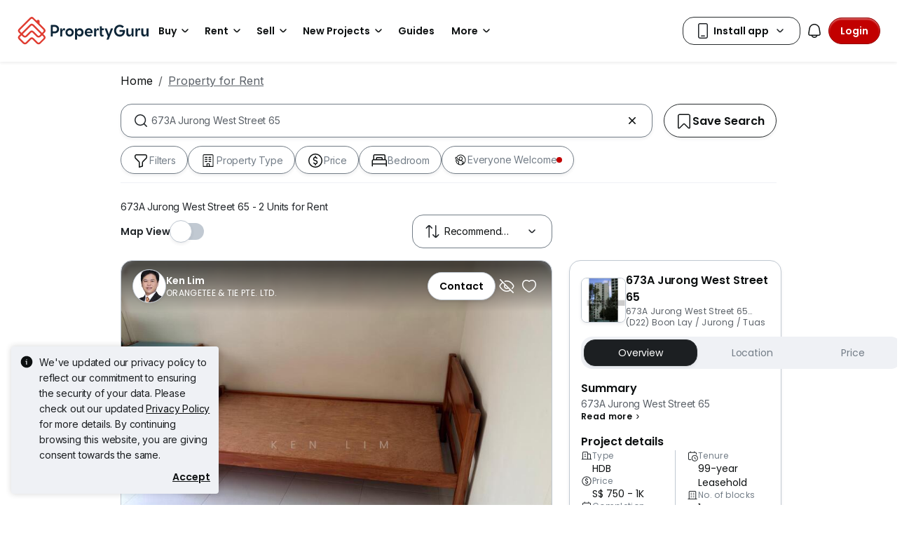

--- FILE ---
content_type: text/html; charset=utf-8
request_url: https://www.google.com/recaptcha/api2/aframe
body_size: 147
content:
<!DOCTYPE HTML><html><head><meta http-equiv="content-type" content="text/html; charset=UTF-8"></head><body><script nonce="Imai9CYGAKpenDmGDyd5wA">/** Anti-fraud and anti-abuse applications only. See google.com/recaptcha */ try{var clients={'sodar':'https://pagead2.googlesyndication.com/pagead/sodar?'};window.addEventListener("message",function(a){try{if(a.source===window.parent){var b=JSON.parse(a.data);var c=clients[b['id']];if(c){var d=document.createElement('img');d.src=c+b['params']+'&rc='+(localStorage.getItem("rc::a")?sessionStorage.getItem("rc::b"):"");window.document.body.appendChild(d);sessionStorage.setItem("rc::e",parseInt(sessionStorage.getItem("rc::e")||0)+1);localStorage.setItem("rc::h",'1768747163979');}}}catch(b){}});window.parent.postMessage("_grecaptcha_ready", "*");}catch(b){}</script></body></html>

--- FILE ---
content_type: text/css
request_url: https://cdn.pgimgs.com/marketplace-web/_next/static/chunks/57c1b6ac84df2578.css
body_size: -45
content:
.share-profile-card-root{border-radius:16px;padding:16px}.share-profile-card-root .header-group{justify-content:space-between;display:-ms-flexbox;display:flex}.share-profile-card-root .header-group .heading{letter-spacing:-.005rem;color:#0d1011;margin:0;font-family:Poppins,sans-serif;font-size:1rem;font-weight:600;line-height:1.5rem}.share-profile-card-root .header-group .profile-edit-btn{color:#0d1011}.share-profile-card-root .header-group .profile-edit-btn img{width:24px;height:24px}.share-profile-card-root .description{letter-spacing:-.01rem;color:var(--icon-active-secondary);margin-top:12px;font-family:Inter,sans-serif;font-size:.875rem;font-weight:400;line-height:1.25rem}.share-profile-card-root .completion-progress{letter-spacing:.02rem;margin:16px 0 12px;font-family:Poppins,sans-serif;font-size:.75rem;font-weight:400;line-height:1rem;display:-ms-flexbox;display:flex}.share-profile-card-root .completion-progress .hui-progressbar{-ms-flex:1 0 auto;flex:1 0 auto;align-self:center;margin-right:8px}.share-profile-card-root .completion-progress .hui-progressbar .progress{background-color:var(--fill-neutral-secondary)!important}.share-profile-card-root .divider-root{height:0;margin-top:8px}.share-profile-card-root .profile-sharing-toggle .toggle-group{justify-content:space-between;margin-top:20px;display:-ms-flexbox;display:flex}.share-profile-card-root .profile-sharing-toggle .toggle-label{letter-spacing:0;color:#0d1011;font-family:Inter,sans-serif;font-size:1rem;font-weight:400;line-height:1.5rem}
/*# sourceMappingURL=3d27b488c85c5249.css.map*/